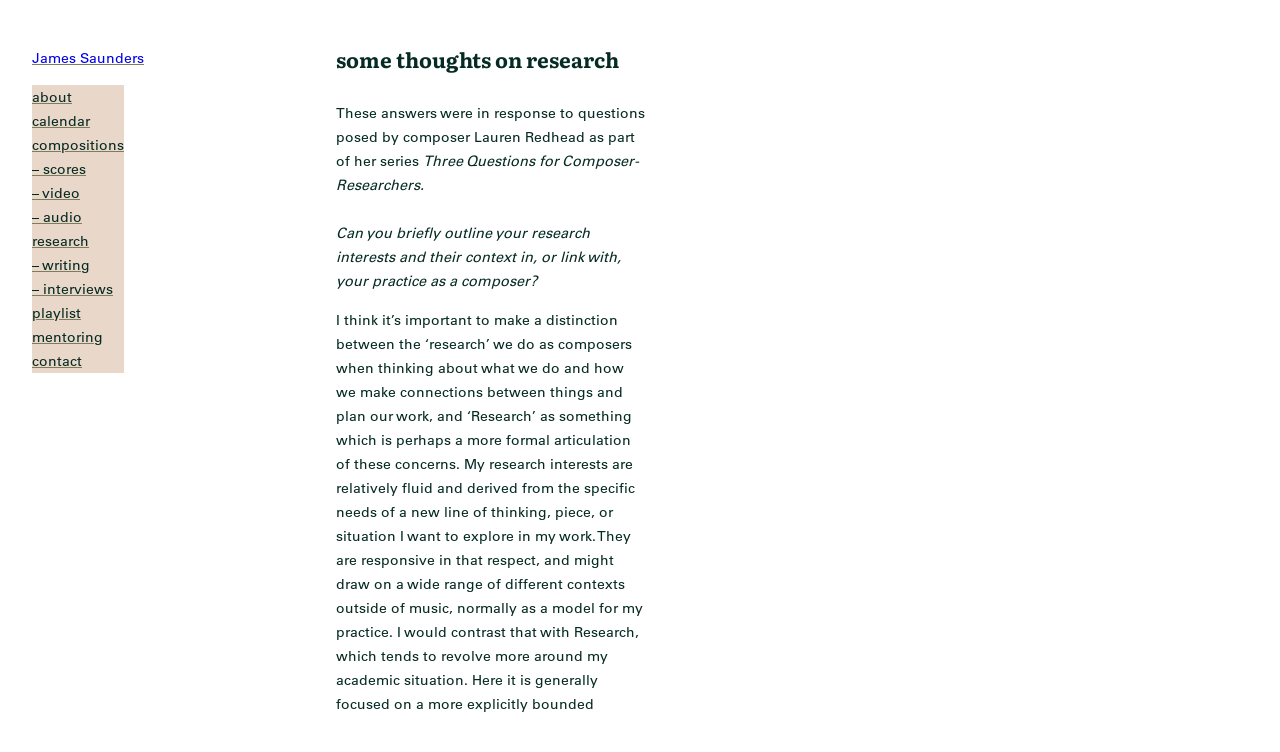

--- FILE ---
content_type: text/html; charset=UTF-8
request_url: https://www.james-saunders.com/2013/07/20/some-thoughts-on-research/
body_size: 15645
content:
<!DOCTYPE html>
<html lang="en">
<head>
	<meta charset="UTF-8" />
	<meta name="viewport" content="width=device-width, initial-scale=1" />
<meta name='robots' content='index, follow, max-image-preview:large, max-snippet:-1, max-video-preview:-1' />
	<style>img:is([sizes="auto" i], [sizes^="auto," i]) { contain-intrinsic-size: 3000px 1500px }</style>
	
	<!-- This site is optimized with the Yoast SEO plugin v26.7 - https://yoast.com/wordpress/plugins/seo/ -->
	<link rel="canonical" href="https://www.james-saunders.com/2013/07/20/some-thoughts-on-research/" />
	<meta property="og:locale" content="en_US" />
	<meta property="og:type" content="article" />
	<meta property="og:title" content="some thoughts on research - James Saunders" />
	<meta property="og:description" content="These answers were in response to questions posed by composer Lauren Redhead as part of her series Three Questions for Composer-Researchers. Can you briefly outline your research interests and their context in, or link with, your practice as a composer? I think it&#8217;s important to make a distinction between the &#8216;research&#8217; we do as composers [&hellip;]" />
	<meta property="og:url" content="https://www.james-saunders.com/2013/07/20/some-thoughts-on-research/" />
	<meta property="og:site_name" content="James Saunders" />
	<meta property="article:published_time" content="2013-07-20T23:24:43+00:00" />
	<meta name="author" content="James" />
	<meta name="twitter:card" content="summary_large_image" />
	<meta name="twitter:creator" content="@_jsaunders" />
	<meta name="twitter:site" content="@_jsaunders" />
	<meta name="twitter:label1" content="Written by" />
	<meta name="twitter:data1" content="James" />
	<meta name="twitter:label2" content="Est. reading time" />
	<meta name="twitter:data2" content="3 minutes" />
	<script type="application/ld+json" class="yoast-schema-graph">{"@context":"https://schema.org","@graph":[{"@type":"Article","@id":"https://www.james-saunders.com/2013/07/20/some-thoughts-on-research/#article","isPartOf":{"@id":"https://www.james-saunders.com/2013/07/20/some-thoughts-on-research/"},"author":{"name":"James","@id":"https://www.james-saunders.com/#/schema/person/ed26ccebfcc79ffa9179b26d14a74c15"},"headline":"some thoughts on research","datePublished":"2013-07-20T23:24:43+00:00","mainEntityOfPage":{"@id":"https://www.james-saunders.com/2013/07/20/some-thoughts-on-research/"},"wordCount":686,"commentCount":0,"articleSection":["writing"],"inLanguage":"en","potentialAction":[{"@type":"CommentAction","name":"Comment","target":["https://www.james-saunders.com/2013/07/20/some-thoughts-on-research/#respond"]}]},{"@type":"WebPage","@id":"https://www.james-saunders.com/2013/07/20/some-thoughts-on-research/","url":"https://www.james-saunders.com/2013/07/20/some-thoughts-on-research/","name":"some thoughts on research - James Saunders","isPartOf":{"@id":"https://www.james-saunders.com/#website"},"datePublished":"2013-07-20T23:24:43+00:00","author":{"@id":"https://www.james-saunders.com/#/schema/person/ed26ccebfcc79ffa9179b26d14a74c15"},"breadcrumb":{"@id":"https://www.james-saunders.com/2013/07/20/some-thoughts-on-research/#breadcrumb"},"inLanguage":"en","potentialAction":[{"@type":"ReadAction","target":["https://www.james-saunders.com/2013/07/20/some-thoughts-on-research/"]}]},{"@type":"BreadcrumbList","@id":"https://www.james-saunders.com/2013/07/20/some-thoughts-on-research/#breadcrumb","itemListElement":[{"@type":"ListItem","position":1,"name":"Home","item":"https://www.james-saunders.com/"},{"@type":"ListItem","position":2,"name":"some thoughts on research"}]},{"@type":"WebSite","@id":"https://www.james-saunders.com/#website","url":"https://www.james-saunders.com/","name":"James Saunders","description":"","potentialAction":[{"@type":"SearchAction","target":{"@type":"EntryPoint","urlTemplate":"https://www.james-saunders.com/?s={search_term_string}"},"query-input":{"@type":"PropertyValueSpecification","valueRequired":true,"valueName":"search_term_string"}}],"inLanguage":"en"},{"@type":"Person","@id":"https://www.james-saunders.com/#/schema/person/ed26ccebfcc79ffa9179b26d14a74c15","name":"James","image":{"@type":"ImageObject","inLanguage":"en","@id":"https://www.james-saunders.com/#/schema/person/image/","url":"https://secure.gravatar.com/avatar/94dcf86adfbc8b8cd63d0c1776c41f21?s=96&d=mm&r=g","contentUrl":"https://secure.gravatar.com/avatar/94dcf86adfbc8b8cd63d0c1776c41f21?s=96&d=mm&r=g","caption":"James"},"url":"https://www.james-saunders.com/author/james/"}]}</script>
	<!-- / Yoast SEO plugin. -->


<title>some thoughts on research - James Saunders</title>
<link rel='dns-prefetch' href='//secure.gravatar.com' />
<link rel='dns-prefetch' href='//stats.wp.com' />
<link rel='dns-prefetch' href='//v0.wordpress.com' />
<link rel="alternate" type="application/rss+xml" title="James Saunders &raquo; Feed" href="https://www.james-saunders.com/feed/" />
<link rel="alternate" type="application/rss+xml" title="James Saunders &raquo; Comments Feed" href="https://www.james-saunders.com/comments/feed/" />
<link rel="alternate" type="application/rss+xml" title="James Saunders &raquo; some thoughts on research Comments Feed" href="https://www.james-saunders.com/2013/07/20/some-thoughts-on-research/feed/" />
<script>
window._wpemojiSettings = {"baseUrl":"https:\/\/s.w.org\/images\/core\/emoji\/15.0.3\/72x72\/","ext":".png","svgUrl":"https:\/\/s.w.org\/images\/core\/emoji\/15.0.3\/svg\/","svgExt":".svg","source":{"concatemoji":"https:\/\/www.james-saunders.com\/wp-includes\/js\/wp-emoji-release.min.js?ver=6.7.4"}};
/*! This file is auto-generated */
!function(i,n){var o,s,e;function c(e){try{var t={supportTests:e,timestamp:(new Date).valueOf()};sessionStorage.setItem(o,JSON.stringify(t))}catch(e){}}function p(e,t,n){e.clearRect(0,0,e.canvas.width,e.canvas.height),e.fillText(t,0,0);var t=new Uint32Array(e.getImageData(0,0,e.canvas.width,e.canvas.height).data),r=(e.clearRect(0,0,e.canvas.width,e.canvas.height),e.fillText(n,0,0),new Uint32Array(e.getImageData(0,0,e.canvas.width,e.canvas.height).data));return t.every(function(e,t){return e===r[t]})}function u(e,t,n){switch(t){case"flag":return n(e,"\ud83c\udff3\ufe0f\u200d\u26a7\ufe0f","\ud83c\udff3\ufe0f\u200b\u26a7\ufe0f")?!1:!n(e,"\ud83c\uddfa\ud83c\uddf3","\ud83c\uddfa\u200b\ud83c\uddf3")&&!n(e,"\ud83c\udff4\udb40\udc67\udb40\udc62\udb40\udc65\udb40\udc6e\udb40\udc67\udb40\udc7f","\ud83c\udff4\u200b\udb40\udc67\u200b\udb40\udc62\u200b\udb40\udc65\u200b\udb40\udc6e\u200b\udb40\udc67\u200b\udb40\udc7f");case"emoji":return!n(e,"\ud83d\udc26\u200d\u2b1b","\ud83d\udc26\u200b\u2b1b")}return!1}function f(e,t,n){var r="undefined"!=typeof WorkerGlobalScope&&self instanceof WorkerGlobalScope?new OffscreenCanvas(300,150):i.createElement("canvas"),a=r.getContext("2d",{willReadFrequently:!0}),o=(a.textBaseline="top",a.font="600 32px Arial",{});return e.forEach(function(e){o[e]=t(a,e,n)}),o}function t(e){var t=i.createElement("script");t.src=e,t.defer=!0,i.head.appendChild(t)}"undefined"!=typeof Promise&&(o="wpEmojiSettingsSupports",s=["flag","emoji"],n.supports={everything:!0,everythingExceptFlag:!0},e=new Promise(function(e){i.addEventListener("DOMContentLoaded",e,{once:!0})}),new Promise(function(t){var n=function(){try{var e=JSON.parse(sessionStorage.getItem(o));if("object"==typeof e&&"number"==typeof e.timestamp&&(new Date).valueOf()<e.timestamp+604800&&"object"==typeof e.supportTests)return e.supportTests}catch(e){}return null}();if(!n){if("undefined"!=typeof Worker&&"undefined"!=typeof OffscreenCanvas&&"undefined"!=typeof URL&&URL.createObjectURL&&"undefined"!=typeof Blob)try{var e="postMessage("+f.toString()+"("+[JSON.stringify(s),u.toString(),p.toString()].join(",")+"));",r=new Blob([e],{type:"text/javascript"}),a=new Worker(URL.createObjectURL(r),{name:"wpTestEmojiSupports"});return void(a.onmessage=function(e){c(n=e.data),a.terminate(),t(n)})}catch(e){}c(n=f(s,u,p))}t(n)}).then(function(e){for(var t in e)n.supports[t]=e[t],n.supports.everything=n.supports.everything&&n.supports[t],"flag"!==t&&(n.supports.everythingExceptFlag=n.supports.everythingExceptFlag&&n.supports[t]);n.supports.everythingExceptFlag=n.supports.everythingExceptFlag&&!n.supports.flag,n.DOMReady=!1,n.readyCallback=function(){n.DOMReady=!0}}).then(function(){return e}).then(function(){var e;n.supports.everything||(n.readyCallback(),(e=n.source||{}).concatemoji?t(e.concatemoji):e.wpemoji&&e.twemoji&&(t(e.twemoji),t(e.wpemoji)))}))}((window,document),window._wpemojiSettings);
</script>
<style id='wp-block-site-title-inline-css'>
.wp-block-site-title{box-sizing:border-box}.wp-block-site-title :where(a){color:inherit;font-family:inherit;font-size:inherit;font-style:inherit;font-weight:inherit;letter-spacing:inherit;line-height:inherit;text-decoration:inherit}
</style>
<style id='wp-block-navigation-link-inline-css'>
.wp-block-navigation .wp-block-navigation-item__label{overflow-wrap:break-word}.wp-block-navigation .wp-block-navigation-item__description{display:none}.link-ui-tools{border-top:1px solid #f0f0f0;padding:8px}.link-ui-block-inserter{padding-top:8px}.link-ui-block-inserter__back{margin-left:8px;text-transform:uppercase}
</style>
<link rel='stylesheet' id='wp-block-navigation-css' href='https://www.james-saunders.com/wp-includes/blocks/navigation/style.min.css?ver=6.7.4' media='all' />
<style id='wp-block-group-inline-css'>
.wp-block-group{box-sizing:border-box}:where(.wp-block-group.wp-block-group-is-layout-constrained){position:relative}
</style>
<style id='wp-block-post-title-inline-css'>
.wp-block-post-title{box-sizing:border-box;word-break:break-word}.wp-block-post-title :where(a){display:inline-block;font-family:inherit;font-size:inherit;font-style:inherit;font-weight:inherit;letter-spacing:inherit;line-height:inherit;text-decoration:inherit}
</style>
<style id='wp-block-post-content-inline-css'>
.wp-block-post-content{display:flow-root}
</style>
<style id='wp-block-post-author-inline-css'>
.wp-block-post-author{box-sizing:border-box;display:flex;flex-wrap:wrap}.wp-block-post-author__byline{font-size:.5em;margin-bottom:0;margin-top:0;width:100%}.wp-block-post-author__avatar{margin-right:1em}.wp-block-post-author__bio{font-size:.7em;margin-bottom:.7em}.wp-block-post-author__content{flex-basis:0;flex-grow:1}.wp-block-post-author__name{margin:0}
</style>
<style id='wp-block-post-date-inline-css'>
.wp-block-post-date{box-sizing:border-box}
</style>
<style id='wp-block-post-terms-inline-css'>
.wp-block-post-terms{box-sizing:border-box}.wp-block-post-terms .wp-block-post-terms__separator{white-space:pre-wrap}
</style>
<style id='wp-block-post-featured-image-inline-css'>
.wp-block-post-featured-image{margin-left:0;margin-right:0}.wp-block-post-featured-image a{display:block;height:100%}.wp-block-post-featured-image :where(img){box-sizing:border-box;height:auto;max-width:100%;vertical-align:bottom;width:100%}.wp-block-post-featured-image.alignfull img,.wp-block-post-featured-image.alignwide img{width:100%}.wp-block-post-featured-image .wp-block-post-featured-image__overlay.has-background-dim{background-color:#000;inset:0;position:absolute}.wp-block-post-featured-image{position:relative}.wp-block-post-featured-image .wp-block-post-featured-image__overlay.has-background-gradient{background-color:initial}.wp-block-post-featured-image .wp-block-post-featured-image__overlay.has-background-dim-0{opacity:0}.wp-block-post-featured-image .wp-block-post-featured-image__overlay.has-background-dim-10{opacity:.1}.wp-block-post-featured-image .wp-block-post-featured-image__overlay.has-background-dim-20{opacity:.2}.wp-block-post-featured-image .wp-block-post-featured-image__overlay.has-background-dim-30{opacity:.3}.wp-block-post-featured-image .wp-block-post-featured-image__overlay.has-background-dim-40{opacity:.4}.wp-block-post-featured-image .wp-block-post-featured-image__overlay.has-background-dim-50{opacity:.5}.wp-block-post-featured-image .wp-block-post-featured-image__overlay.has-background-dim-60{opacity:.6}.wp-block-post-featured-image .wp-block-post-featured-image__overlay.has-background-dim-70{opacity:.7}.wp-block-post-featured-image .wp-block-post-featured-image__overlay.has-background-dim-80{opacity:.8}.wp-block-post-featured-image .wp-block-post-featured-image__overlay.has-background-dim-90{opacity:.9}.wp-block-post-featured-image .wp-block-post-featured-image__overlay.has-background-dim-100{opacity:1}.wp-block-post-featured-image:where(.alignleft,.alignright){width:100%}
</style>
<style id='wp-block-columns-inline-css'>
.wp-block-columns{align-items:normal!important;box-sizing:border-box;display:flex;flex-wrap:wrap!important}@media (min-width:782px){.wp-block-columns{flex-wrap:nowrap!important}}.wp-block-columns.are-vertically-aligned-top{align-items:flex-start}.wp-block-columns.are-vertically-aligned-center{align-items:center}.wp-block-columns.are-vertically-aligned-bottom{align-items:flex-end}@media (max-width:781px){.wp-block-columns:not(.is-not-stacked-on-mobile)>.wp-block-column{flex-basis:100%!important}}@media (min-width:782px){.wp-block-columns:not(.is-not-stacked-on-mobile)>.wp-block-column{flex-basis:0;flex-grow:1}.wp-block-columns:not(.is-not-stacked-on-mobile)>.wp-block-column[style*=flex-basis]{flex-grow:0}}.wp-block-columns.is-not-stacked-on-mobile{flex-wrap:nowrap!important}.wp-block-columns.is-not-stacked-on-mobile>.wp-block-column{flex-basis:0;flex-grow:1}.wp-block-columns.is-not-stacked-on-mobile>.wp-block-column[style*=flex-basis]{flex-grow:0}:where(.wp-block-columns){margin-bottom:1.75em}:where(.wp-block-columns.has-background){padding:1.25em 2.375em}.wp-block-column{flex-grow:1;min-width:0;overflow-wrap:break-word;word-break:break-word}.wp-block-column.is-vertically-aligned-top{align-self:flex-start}.wp-block-column.is-vertically-aligned-center{align-self:center}.wp-block-column.is-vertically-aligned-bottom{align-self:flex-end}.wp-block-column.is-vertically-aligned-stretch{align-self:stretch}.wp-block-column.is-vertically-aligned-bottom,.wp-block-column.is-vertically-aligned-center,.wp-block-column.is-vertically-aligned-top{width:100%}
</style>
<style id='wp-block-spacer-inline-css'>
.wp-block-spacer{clear:both}
</style>
<style id='wp-block-post-navigation-link-inline-css'>
.wp-block-post-navigation-link .wp-block-post-navigation-link__arrow-previous{display:inline-block;margin-right:1ch}.wp-block-post-navigation-link .wp-block-post-navigation-link__arrow-previous:not(.is-arrow-chevron){transform:scaleX(1)}.wp-block-post-navigation-link .wp-block-post-navigation-link__arrow-next{display:inline-block;margin-left:1ch}.wp-block-post-navigation-link .wp-block-post-navigation-link__arrow-next:not(.is-arrow-chevron){transform:scaleX(1)}.wp-block-post-navigation-link.has-text-align-left[style*="writing-mode: vertical-lr"],.wp-block-post-navigation-link.has-text-align-right[style*="writing-mode: vertical-rl"]{rotate:180deg}
</style>
<style id='wp-block-comment-template-inline-css'>
.wp-block-comment-template{box-sizing:border-box;list-style:none;margin-bottom:0;max-width:100%;padding:0}.wp-block-comment-template li{clear:both}.wp-block-comment-template ol{list-style:none;margin-bottom:0;max-width:100%;padding-left:2rem}.wp-block-comment-template.alignleft{float:left}.wp-block-comment-template.aligncenter{margin-left:auto;margin-right:auto;width:-moz-fit-content;width:fit-content}.wp-block-comment-template.alignright{float:right}
</style>
<style id='wp-block-comments-pagination-inline-css'>
.wp-block-comments-pagination>.wp-block-comments-pagination-next,.wp-block-comments-pagination>.wp-block-comments-pagination-numbers,.wp-block-comments-pagination>.wp-block-comments-pagination-previous{margin-bottom:.5em;margin-right:.5em}.wp-block-comments-pagination>.wp-block-comments-pagination-next:last-child,.wp-block-comments-pagination>.wp-block-comments-pagination-numbers:last-child,.wp-block-comments-pagination>.wp-block-comments-pagination-previous:last-child{margin-right:0}.wp-block-comments-pagination .wp-block-comments-pagination-previous-arrow{display:inline-block;margin-right:1ch}.wp-block-comments-pagination .wp-block-comments-pagination-previous-arrow:not(.is-arrow-chevron){transform:scaleX(1)}.wp-block-comments-pagination .wp-block-comments-pagination-next-arrow{display:inline-block;margin-left:1ch}.wp-block-comments-pagination .wp-block-comments-pagination-next-arrow:not(.is-arrow-chevron){transform:scaleX(1)}.wp-block-comments-pagination.aligncenter{justify-content:center}
</style>
<style id='wp-block-post-comments-form-inline-css'>
:where(.wp-block-post-comments-form) input:not([type=submit]),:where(.wp-block-post-comments-form) textarea{border:1px solid #949494;font-family:inherit;font-size:1em}:where(.wp-block-post-comments-form) input:where(:not([type=submit]):not([type=checkbox])),:where(.wp-block-post-comments-form) textarea{padding:calc(.667em + 2px)}.wp-block-post-comments-form{box-sizing:border-box}.wp-block-post-comments-form[style*=font-weight] :where(.comment-reply-title){font-weight:inherit}.wp-block-post-comments-form[style*=font-family] :where(.comment-reply-title){font-family:inherit}.wp-block-post-comments-form[class*=-font-size] :where(.comment-reply-title),.wp-block-post-comments-form[style*=font-size] :where(.comment-reply-title){font-size:inherit}.wp-block-post-comments-form[style*=line-height] :where(.comment-reply-title){line-height:inherit}.wp-block-post-comments-form[style*=font-style] :where(.comment-reply-title){font-style:inherit}.wp-block-post-comments-form[style*=letter-spacing] :where(.comment-reply-title){letter-spacing:inherit}.wp-block-post-comments-form :where(input[type=submit]){box-shadow:none;cursor:pointer;display:inline-block;overflow-wrap:break-word;text-align:center}.wp-block-post-comments-form .comment-form input:not([type=submit]):not([type=checkbox]):not([type=hidden]),.wp-block-post-comments-form .comment-form textarea{box-sizing:border-box;display:block;width:100%}.wp-block-post-comments-form .comment-form-author label,.wp-block-post-comments-form .comment-form-email label,.wp-block-post-comments-form .comment-form-url label{display:block;margin-bottom:.25em}.wp-block-post-comments-form .comment-form-cookies-consent{display:flex;gap:.25em}.wp-block-post-comments-form .comment-form-cookies-consent #wp-comment-cookies-consent{margin-top:.35em}.wp-block-post-comments-form .comment-reply-title{margin-bottom:0}.wp-block-post-comments-form .comment-reply-title :where(small){font-size:var(--wp--preset--font-size--medium,smaller);margin-left:.5em}
</style>
<style id='wp-block-buttons-inline-css'>
.wp-block-buttons.is-vertical{flex-direction:column}.wp-block-buttons.is-vertical>.wp-block-button:last-child{margin-bottom:0}.wp-block-buttons>.wp-block-button{display:inline-block;margin:0}.wp-block-buttons.is-content-justification-left{justify-content:flex-start}.wp-block-buttons.is-content-justification-left.is-vertical{align-items:flex-start}.wp-block-buttons.is-content-justification-center{justify-content:center}.wp-block-buttons.is-content-justification-center.is-vertical{align-items:center}.wp-block-buttons.is-content-justification-right{justify-content:flex-end}.wp-block-buttons.is-content-justification-right.is-vertical{align-items:flex-end}.wp-block-buttons.is-content-justification-space-between{justify-content:space-between}.wp-block-buttons.aligncenter{text-align:center}.wp-block-buttons:not(.is-content-justification-space-between,.is-content-justification-right,.is-content-justification-left,.is-content-justification-center) .wp-block-button.aligncenter{margin-left:auto;margin-right:auto;width:100%}.wp-block-buttons[style*=text-decoration] .wp-block-button,.wp-block-buttons[style*=text-decoration] .wp-block-button__link{text-decoration:inherit}.wp-block-buttons.has-custom-font-size .wp-block-button__link{font-size:inherit}.wp-block-button.aligncenter{text-align:center}
</style>
<style id='wp-block-button-inline-css'>
.wp-block-button__link{box-sizing:border-box;cursor:pointer;display:inline-block;text-align:center;word-break:break-word}.wp-block-button__link.aligncenter{text-align:center}.wp-block-button__link.alignright{text-align:right}:where(.wp-block-button__link){border-radius:9999px;box-shadow:none;padding:calc(.667em + 2px) calc(1.333em + 2px);text-decoration:none}.wp-block-button[style*=text-decoration] .wp-block-button__link{text-decoration:inherit}.wp-block-buttons>.wp-block-button.has-custom-width{max-width:none}.wp-block-buttons>.wp-block-button.has-custom-width .wp-block-button__link{width:100%}.wp-block-buttons>.wp-block-button.has-custom-font-size .wp-block-button__link{font-size:inherit}.wp-block-buttons>.wp-block-button.wp-block-button__width-25{width:calc(25% - var(--wp--style--block-gap, .5em)*.75)}.wp-block-buttons>.wp-block-button.wp-block-button__width-50{width:calc(50% - var(--wp--style--block-gap, .5em)*.5)}.wp-block-buttons>.wp-block-button.wp-block-button__width-75{width:calc(75% - var(--wp--style--block-gap, .5em)*.25)}.wp-block-buttons>.wp-block-button.wp-block-button__width-100{flex-basis:100%;width:100%}.wp-block-buttons.is-vertical>.wp-block-button.wp-block-button__width-25{width:25%}.wp-block-buttons.is-vertical>.wp-block-button.wp-block-button__width-50{width:50%}.wp-block-buttons.is-vertical>.wp-block-button.wp-block-button__width-75{width:75%}.wp-block-button.is-style-squared,.wp-block-button__link.wp-block-button.is-style-squared{border-radius:0}.wp-block-button.no-border-radius,.wp-block-button__link.no-border-radius{border-radius:0!important}:root :where(.wp-block-button .wp-block-button__link.is-style-outline),:root :where(.wp-block-button.is-style-outline>.wp-block-button__link){border:2px solid;padding:.667em 1.333em}:root :where(.wp-block-button .wp-block-button__link.is-style-outline:not(.has-text-color)),:root :where(.wp-block-button.is-style-outline>.wp-block-button__link:not(.has-text-color)){color:currentColor}:root :where(.wp-block-button .wp-block-button__link.is-style-outline:not(.has-background)),:root :where(.wp-block-button.is-style-outline>.wp-block-button__link:not(.has-background)){background-color:initial;background-image:none}
</style>
<style id='wp-block-comments-inline-css'>
.wp-block-post-comments{box-sizing:border-box}.wp-block-post-comments .alignleft{float:left}.wp-block-post-comments .alignright{float:right}.wp-block-post-comments .navigation:after{clear:both;content:"";display:table}.wp-block-post-comments .commentlist{clear:both;list-style:none;margin:0;padding:0}.wp-block-post-comments .commentlist .comment{min-height:2.25em;padding-left:3.25em}.wp-block-post-comments .commentlist .comment p{font-size:1em;line-height:1.8;margin:1em 0}.wp-block-post-comments .commentlist .children{list-style:none;margin:0;padding:0}.wp-block-post-comments .comment-author{line-height:1.5}.wp-block-post-comments .comment-author .avatar{border-radius:1.5em;display:block;float:left;height:2.5em;margin-right:.75em;margin-top:.5em;width:2.5em}.wp-block-post-comments .comment-author cite{font-style:normal}.wp-block-post-comments .comment-meta{font-size:.875em;line-height:1.5}.wp-block-post-comments .comment-meta b{font-weight:400}.wp-block-post-comments .comment-meta .comment-awaiting-moderation{display:block;margin-bottom:1em;margin-top:1em}.wp-block-post-comments .comment-body .commentmetadata{font-size:.875em}.wp-block-post-comments .comment-form-author label,.wp-block-post-comments .comment-form-comment label,.wp-block-post-comments .comment-form-email label,.wp-block-post-comments .comment-form-url label{display:block;margin-bottom:.25em}.wp-block-post-comments .comment-form input:not([type=submit]):not([type=checkbox]),.wp-block-post-comments .comment-form textarea{box-sizing:border-box;display:block;width:100%}.wp-block-post-comments .comment-form-cookies-consent{display:flex;gap:.25em}.wp-block-post-comments .comment-form-cookies-consent #wp-comment-cookies-consent{margin-top:.35em}.wp-block-post-comments .comment-reply-title{margin-bottom:0}.wp-block-post-comments .comment-reply-title :where(small){font-size:var(--wp--preset--font-size--medium,smaller);margin-left:.5em}.wp-block-post-comments .reply{font-size:.875em;margin-bottom:1.4em}.wp-block-post-comments input:not([type=submit]),.wp-block-post-comments textarea{border:1px solid #949494;font-family:inherit;font-size:1em}.wp-block-post-comments input:not([type=submit]):not([type=checkbox]),.wp-block-post-comments textarea{padding:calc(.667em + 2px)}:where(.wp-block-post-comments input[type=submit]){border:none}
</style>
<style id='wp-block-paragraph-inline-css'>
.is-small-text{font-size:.875em}.is-regular-text{font-size:1em}.is-large-text{font-size:2.25em}.is-larger-text{font-size:3em}.has-drop-cap:not(:focus):first-letter{float:left;font-size:8.4em;font-style:normal;font-weight:100;line-height:.68;margin:.05em .1em 0 0;text-transform:uppercase}body.rtl .has-drop-cap:not(:focus):first-letter{float:none;margin-left:.1em}p.has-drop-cap.has-background{overflow:hidden}:root :where(p.has-background){padding:1.25em 2.375em}:where(p.has-text-color:not(.has-link-color)) a{color:inherit}p.has-text-align-left[style*="writing-mode:vertical-lr"],p.has-text-align-right[style*="writing-mode:vertical-rl"]{rotate:180deg}
</style>
<style id='wp-emoji-styles-inline-css'>

	img.wp-smiley, img.emoji {
		display: inline !important;
		border: none !important;
		box-shadow: none !important;
		height: 1em !important;
		width: 1em !important;
		margin: 0 0.07em !important;
		vertical-align: -0.1em !important;
		background: none !important;
		padding: 0 !important;
	}
</style>
<style id='wp-block-library-inline-css'>
:root{--wp-admin-theme-color:#007cba;--wp-admin-theme-color--rgb:0,124,186;--wp-admin-theme-color-darker-10:#006ba1;--wp-admin-theme-color-darker-10--rgb:0,107,161;--wp-admin-theme-color-darker-20:#005a87;--wp-admin-theme-color-darker-20--rgb:0,90,135;--wp-admin-border-width-focus:2px;--wp-block-synced-color:#7a00df;--wp-block-synced-color--rgb:122,0,223;--wp-bound-block-color:var(--wp-block-synced-color)}@media (min-resolution:192dpi){:root{--wp-admin-border-width-focus:1.5px}}.wp-element-button{cursor:pointer}:root{--wp--preset--font-size--normal:16px;--wp--preset--font-size--huge:42px}:root .has-very-light-gray-background-color{background-color:#eee}:root .has-very-dark-gray-background-color{background-color:#313131}:root .has-very-light-gray-color{color:#eee}:root .has-very-dark-gray-color{color:#313131}:root .has-vivid-green-cyan-to-vivid-cyan-blue-gradient-background{background:linear-gradient(135deg,#00d084,#0693e3)}:root .has-purple-crush-gradient-background{background:linear-gradient(135deg,#34e2e4,#4721fb 50%,#ab1dfe)}:root .has-hazy-dawn-gradient-background{background:linear-gradient(135deg,#faaca8,#dad0ec)}:root .has-subdued-olive-gradient-background{background:linear-gradient(135deg,#fafae1,#67a671)}:root .has-atomic-cream-gradient-background{background:linear-gradient(135deg,#fdd79a,#004a59)}:root .has-nightshade-gradient-background{background:linear-gradient(135deg,#330968,#31cdcf)}:root .has-midnight-gradient-background{background:linear-gradient(135deg,#020381,#2874fc)}.has-regular-font-size{font-size:1em}.has-larger-font-size{font-size:2.625em}.has-normal-font-size{font-size:var(--wp--preset--font-size--normal)}.has-huge-font-size{font-size:var(--wp--preset--font-size--huge)}.has-text-align-center{text-align:center}.has-text-align-left{text-align:left}.has-text-align-right{text-align:right}#end-resizable-editor-section{display:none}.aligncenter{clear:both}.items-justified-left{justify-content:flex-start}.items-justified-center{justify-content:center}.items-justified-right{justify-content:flex-end}.items-justified-space-between{justify-content:space-between}.screen-reader-text{border:0;clip:rect(1px,1px,1px,1px);clip-path:inset(50%);height:1px;margin:-1px;overflow:hidden;padding:0;position:absolute;width:1px;word-wrap:normal!important}.screen-reader-text:focus{background-color:#ddd;clip:auto!important;clip-path:none;color:#444;display:block;font-size:1em;height:auto;left:5px;line-height:normal;padding:15px 23px 14px;text-decoration:none;top:5px;width:auto;z-index:100000}html :where(.has-border-color){border-style:solid}html :where([style*=border-top-color]){border-top-style:solid}html :where([style*=border-right-color]){border-right-style:solid}html :where([style*=border-bottom-color]){border-bottom-style:solid}html :where([style*=border-left-color]){border-left-style:solid}html :where([style*=border-width]){border-style:solid}html :where([style*=border-top-width]){border-top-style:solid}html :where([style*=border-right-width]){border-right-style:solid}html :where([style*=border-bottom-width]){border-bottom-style:solid}html :where([style*=border-left-width]){border-left-style:solid}html :where(img[class*=wp-image-]){height:auto;max-width:100%}:where(figure){margin:0 0 1em}html :where(.is-position-sticky){--wp-admin--admin-bar--position-offset:var(--wp-admin--admin-bar--height,0px)}@media screen and (max-width:600px){html :where(.is-position-sticky){--wp-admin--admin-bar--position-offset:0px}}
</style>
<style id='global-styles-inline-css'>
:root{--wp--preset--aspect-ratio--square: 1;--wp--preset--aspect-ratio--4-3: 4/3;--wp--preset--aspect-ratio--3-4: 3/4;--wp--preset--aspect-ratio--3-2: 3/2;--wp--preset--aspect-ratio--2-3: 2/3;--wp--preset--aspect-ratio--16-9: 16/9;--wp--preset--aspect-ratio--9-16: 9/16;--wp--preset--color--black: #000000;--wp--preset--color--cyan-bluish-gray: #abb8c3;--wp--preset--color--white: #ffffff;--wp--preset--color--pale-pink: #f78da7;--wp--preset--color--vivid-red: #cf2e2e;--wp--preset--color--luminous-vivid-orange: #ff6900;--wp--preset--color--luminous-vivid-amber: #fcb900;--wp--preset--color--light-green-cyan: #7bdcb5;--wp--preset--color--vivid-green-cyan: #00d084;--wp--preset--color--pale-cyan-blue: #8ed1fc;--wp--preset--color--vivid-cyan-blue: #0693e3;--wp--preset--color--vivid-purple: #9b51e0;--wp--preset--color--primary: #062b23;--wp--preset--color--secondary: #2b453c;--wp--preset--color--foreground: #062b23;--wp--preset--color--background: #e9d7c9;--wp--preset--color--tertiary: #7a7e5f;--wp--preset--gradient--vivid-cyan-blue-to-vivid-purple: linear-gradient(135deg,rgba(6,147,227,1) 0%,rgb(155,81,224) 100%);--wp--preset--gradient--light-green-cyan-to-vivid-green-cyan: linear-gradient(135deg,rgb(122,220,180) 0%,rgb(0,208,130) 100%);--wp--preset--gradient--luminous-vivid-amber-to-luminous-vivid-orange: linear-gradient(135deg,rgba(252,185,0,1) 0%,rgba(255,105,0,1) 100%);--wp--preset--gradient--luminous-vivid-orange-to-vivid-red: linear-gradient(135deg,rgba(255,105,0,1) 0%,rgb(207,46,46) 100%);--wp--preset--gradient--very-light-gray-to-cyan-bluish-gray: linear-gradient(135deg,rgb(238,238,238) 0%,rgb(169,184,195) 100%);--wp--preset--gradient--cool-to-warm-spectrum: linear-gradient(135deg,rgb(74,234,220) 0%,rgb(151,120,209) 20%,rgb(207,42,186) 40%,rgb(238,44,130) 60%,rgb(251,105,98) 80%,rgb(254,248,76) 100%);--wp--preset--gradient--blush-light-purple: linear-gradient(135deg,rgb(255,206,236) 0%,rgb(152,150,240) 100%);--wp--preset--gradient--blush-bordeaux: linear-gradient(135deg,rgb(254,205,165) 0%,rgb(254,45,45) 50%,rgb(107,0,62) 100%);--wp--preset--gradient--luminous-dusk: linear-gradient(135deg,rgb(255,203,112) 0%,rgb(199,81,192) 50%,rgb(65,88,208) 100%);--wp--preset--gradient--pale-ocean: linear-gradient(135deg,rgb(255,245,203) 0%,rgb(182,227,212) 50%,rgb(51,167,181) 100%);--wp--preset--gradient--electric-grass: linear-gradient(135deg,rgb(202,248,128) 0%,rgb(113,206,126) 100%);--wp--preset--gradient--midnight: linear-gradient(135deg,rgb(2,3,129) 0%,rgb(40,116,252) 100%);--wp--preset--font-size--small: 0.75rem;--wp--preset--font-size--medium: 0.9rem;--wp--preset--font-size--large: 1.296rem;--wp--preset--font-size--x-large: 1.866rem;--wp--preset--font-size--x-small: 0.625rem;--wp--preset--font-family--literata: Literata;--wp--preset--font-family--univers: Univers;--wp--preset--font-family--alte-din-1451-mittelschrift: "Alte DIN 1451 Mittelschrift";--wp--preset--spacing--20: 0.44rem;--wp--preset--spacing--30: 0.75rem;--wp--preset--spacing--40: 1rem;--wp--preset--spacing--50: 1.5rem;--wp--preset--spacing--60: 2rem;--wp--preset--spacing--70: 3rem;--wp--preset--spacing--80: 4rem;--wp--preset--shadow--natural: 6px 6px 9px rgba(0, 0, 0, 0.2);--wp--preset--shadow--deep: 12px 12px 50px rgba(0, 0, 0, 0.4);--wp--preset--shadow--sharp: 6px 6px 0px rgba(0, 0, 0, 0.2);--wp--preset--shadow--outlined: 6px 6px 0px -3px rgba(255, 255, 255, 1), 6px 6px rgba(0, 0, 0, 1);--wp--preset--shadow--crisp: 6px 6px 0px rgba(0, 0, 0, 1);}.wp-block-site-title{--wp--preset--font-family--literata: Literata;--wp--preset--font-family--univers: Univers;--wp--preset--font-family--alte-din-1451-mittelschrift: "Alte DIN 1451 Mittelschrift";}:root { --wp--style--global--content-size: 800px;--wp--style--global--wide-size: 1624px; }:where(body) { margin: 0; }.wp-site-blocks > .alignleft { float: left; margin-right: 2em; }.wp-site-blocks > .alignright { float: right; margin-left: 2em; }.wp-site-blocks > .aligncenter { justify-content: center; margin-left: auto; margin-right: auto; }:where(.wp-site-blocks) > * { margin-block-start: var(--wp--preset--spacing--50); margin-block-end: 0; }:where(.wp-site-blocks) > :first-child { margin-block-start: 0; }:where(.wp-site-blocks) > :last-child { margin-block-end: 0; }:root { --wp--style--block-gap: var(--wp--preset--spacing--50); }:root :where(.is-layout-flow) > :first-child{margin-block-start: 0;}:root :where(.is-layout-flow) > :last-child{margin-block-end: 0;}:root :where(.is-layout-flow) > *{margin-block-start: var(--wp--preset--spacing--50);margin-block-end: 0;}:root :where(.is-layout-constrained) > :first-child{margin-block-start: 0;}:root :where(.is-layout-constrained) > :last-child{margin-block-end: 0;}:root :where(.is-layout-constrained) > *{margin-block-start: var(--wp--preset--spacing--50);margin-block-end: 0;}:root :where(.is-layout-flex){gap: var(--wp--preset--spacing--50);}:root :where(.is-layout-grid){gap: var(--wp--preset--spacing--50);}.is-layout-flow > .alignleft{float: left;margin-inline-start: 0;margin-inline-end: 2em;}.is-layout-flow > .alignright{float: right;margin-inline-start: 2em;margin-inline-end: 0;}.is-layout-flow > .aligncenter{margin-left: auto !important;margin-right: auto !important;}.is-layout-constrained > .alignleft{float: left;margin-inline-start: 0;margin-inline-end: 2em;}.is-layout-constrained > .alignright{float: right;margin-inline-start: 2em;margin-inline-end: 0;}.is-layout-constrained > .aligncenter{margin-left: auto !important;margin-right: auto !important;}.is-layout-constrained > :where(:not(.alignleft):not(.alignright):not(.alignfull)){max-width: var(--wp--style--global--content-size);margin-left: auto !important;margin-right: auto !important;}.is-layout-constrained > .alignwide{max-width: var(--wp--style--global--wide-size);}body .is-layout-flex{display: flex;}.is-layout-flex{flex-wrap: wrap;align-items: center;}.is-layout-flex > :is(*, div){margin: 0;}body .is-layout-grid{display: grid;}.is-layout-grid > :is(*, div){margin: 0;}body{background-color: var(--wp--preset--color--white);color: var(--wp--preset--color--foreground);font-family: var(--wp--preset--font-family--univers);font-size: var(--wp--preset--font-size--medium);line-height: 1.666666667;padding-top: 0px;padding-right: var(--wp--preset--spacing--50);padding-bottom: 0px;padding-left: var(--wp--preset--spacing--50);}a:where(:not(.wp-element-button)){color: var(--wp--preset--color--primary);text-decoration: underline;}:root :where(a:where(:not(.wp-element-button)):hover){text-decoration: none;}h1, h2, h3, h4, h5, h6{font-family: var(--wp--preset--font-family--literata);font-weight: 700;}h1{font-size: var(--wp--preset--font-size--large);line-height: 1.350308642;}h2{font-size: var(--wp--preset--font-size--medium);line-height: 1.388888889;}h3{font-size: var(--wp--preset--font-size--small);line-height: calc(1em + 0.5rem);}h4{font-size: var(--wp--preset--font-size--x-small);line-height: 1.2;}h5{font-size: var(--wp--preset--font-size--x-small);line-height: 1.2;text-transform: uppercase;}h6{font-size: var(--wp--preset--font-size--x-small);font-weight: 400;line-height: 1.2;}:root :where(.wp-element-button, .wp-block-button__link){background-color: var(--wp--preset--color--primary);border-radius: 9999px;border-width: 0;color: var(--wp--preset--color--background);font-family: inherit;font-size: inherit;line-height: inherit;padding-top: 0.375rem;padding-right: 1.5rem;padding-bottom: 0.375rem;padding-left: 1.5rem;text-decoration: none;}:root :where(.wp-element-button:hover, .wp-block-button__link:hover){background-color: var(--wp--preset--color--secondary);color: var(--wp--preset--color--background);}:root :where(.wp-element-button:focus, .wp-block-button__link:focus){background-color: var(--wp--preset--color--secondary);color: var(--wp--preset--color--background);}:root :where(.wp-element-button:active, .wp-block-button__link:active){background-color: var(--wp--preset--color--primary);color: var(--wp--preset--color--background);}.has-black-color{color: var(--wp--preset--color--black) !important;}.has-cyan-bluish-gray-color{color: var(--wp--preset--color--cyan-bluish-gray) !important;}.has-white-color{color: var(--wp--preset--color--white) !important;}.has-pale-pink-color{color: var(--wp--preset--color--pale-pink) !important;}.has-vivid-red-color{color: var(--wp--preset--color--vivid-red) !important;}.has-luminous-vivid-orange-color{color: var(--wp--preset--color--luminous-vivid-orange) !important;}.has-luminous-vivid-amber-color{color: var(--wp--preset--color--luminous-vivid-amber) !important;}.has-light-green-cyan-color{color: var(--wp--preset--color--light-green-cyan) !important;}.has-vivid-green-cyan-color{color: var(--wp--preset--color--vivid-green-cyan) !important;}.has-pale-cyan-blue-color{color: var(--wp--preset--color--pale-cyan-blue) !important;}.has-vivid-cyan-blue-color{color: var(--wp--preset--color--vivid-cyan-blue) !important;}.has-vivid-purple-color{color: var(--wp--preset--color--vivid-purple) !important;}.has-primary-color{color: var(--wp--preset--color--primary) !important;}.has-secondary-color{color: var(--wp--preset--color--secondary) !important;}.has-foreground-color{color: var(--wp--preset--color--foreground) !important;}.has-background-color{color: var(--wp--preset--color--background) !important;}.has-tertiary-color{color: var(--wp--preset--color--tertiary) !important;}.has-black-background-color{background-color: var(--wp--preset--color--black) !important;}.has-cyan-bluish-gray-background-color{background-color: var(--wp--preset--color--cyan-bluish-gray) !important;}.has-white-background-color{background-color: var(--wp--preset--color--white) !important;}.has-pale-pink-background-color{background-color: var(--wp--preset--color--pale-pink) !important;}.has-vivid-red-background-color{background-color: var(--wp--preset--color--vivid-red) !important;}.has-luminous-vivid-orange-background-color{background-color: var(--wp--preset--color--luminous-vivid-orange) !important;}.has-luminous-vivid-amber-background-color{background-color: var(--wp--preset--color--luminous-vivid-amber) !important;}.has-light-green-cyan-background-color{background-color: var(--wp--preset--color--light-green-cyan) !important;}.has-vivid-green-cyan-background-color{background-color: var(--wp--preset--color--vivid-green-cyan) !important;}.has-pale-cyan-blue-background-color{background-color: var(--wp--preset--color--pale-cyan-blue) !important;}.has-vivid-cyan-blue-background-color{background-color: var(--wp--preset--color--vivid-cyan-blue) !important;}.has-vivid-purple-background-color{background-color: var(--wp--preset--color--vivid-purple) !important;}.has-primary-background-color{background-color: var(--wp--preset--color--primary) !important;}.has-secondary-background-color{background-color: var(--wp--preset--color--secondary) !important;}.has-foreground-background-color{background-color: var(--wp--preset--color--foreground) !important;}.has-background-background-color{background-color: var(--wp--preset--color--background) !important;}.has-tertiary-background-color{background-color: var(--wp--preset--color--tertiary) !important;}.has-black-border-color{border-color: var(--wp--preset--color--black) !important;}.has-cyan-bluish-gray-border-color{border-color: var(--wp--preset--color--cyan-bluish-gray) !important;}.has-white-border-color{border-color: var(--wp--preset--color--white) !important;}.has-pale-pink-border-color{border-color: var(--wp--preset--color--pale-pink) !important;}.has-vivid-red-border-color{border-color: var(--wp--preset--color--vivid-red) !important;}.has-luminous-vivid-orange-border-color{border-color: var(--wp--preset--color--luminous-vivid-orange) !important;}.has-luminous-vivid-amber-border-color{border-color: var(--wp--preset--color--luminous-vivid-amber) !important;}.has-light-green-cyan-border-color{border-color: var(--wp--preset--color--light-green-cyan) !important;}.has-vivid-green-cyan-border-color{border-color: var(--wp--preset--color--vivid-green-cyan) !important;}.has-pale-cyan-blue-border-color{border-color: var(--wp--preset--color--pale-cyan-blue) !important;}.has-vivid-cyan-blue-border-color{border-color: var(--wp--preset--color--vivid-cyan-blue) !important;}.has-vivid-purple-border-color{border-color: var(--wp--preset--color--vivid-purple) !important;}.has-primary-border-color{border-color: var(--wp--preset--color--primary) !important;}.has-secondary-border-color{border-color: var(--wp--preset--color--secondary) !important;}.has-foreground-border-color{border-color: var(--wp--preset--color--foreground) !important;}.has-background-border-color{border-color: var(--wp--preset--color--background) !important;}.has-tertiary-border-color{border-color: var(--wp--preset--color--tertiary) !important;}.has-vivid-cyan-blue-to-vivid-purple-gradient-background{background: var(--wp--preset--gradient--vivid-cyan-blue-to-vivid-purple) !important;}.has-light-green-cyan-to-vivid-green-cyan-gradient-background{background: var(--wp--preset--gradient--light-green-cyan-to-vivid-green-cyan) !important;}.has-luminous-vivid-amber-to-luminous-vivid-orange-gradient-background{background: var(--wp--preset--gradient--luminous-vivid-amber-to-luminous-vivid-orange) !important;}.has-luminous-vivid-orange-to-vivid-red-gradient-background{background: var(--wp--preset--gradient--luminous-vivid-orange-to-vivid-red) !important;}.has-very-light-gray-to-cyan-bluish-gray-gradient-background{background: var(--wp--preset--gradient--very-light-gray-to-cyan-bluish-gray) !important;}.has-cool-to-warm-spectrum-gradient-background{background: var(--wp--preset--gradient--cool-to-warm-spectrum) !important;}.has-blush-light-purple-gradient-background{background: var(--wp--preset--gradient--blush-light-purple) !important;}.has-blush-bordeaux-gradient-background{background: var(--wp--preset--gradient--blush-bordeaux) !important;}.has-luminous-dusk-gradient-background{background: var(--wp--preset--gradient--luminous-dusk) !important;}.has-pale-ocean-gradient-background{background: var(--wp--preset--gradient--pale-ocean) !important;}.has-electric-grass-gradient-background{background: var(--wp--preset--gradient--electric-grass) !important;}.has-midnight-gradient-background{background: var(--wp--preset--gradient--midnight) !important;}.has-small-font-size{font-size: var(--wp--preset--font-size--small) !important;}.has-medium-font-size{font-size: var(--wp--preset--font-size--medium) !important;}.has-large-font-size{font-size: var(--wp--preset--font-size--large) !important;}.has-x-large-font-size{font-size: var(--wp--preset--font-size--x-large) !important;}.has-x-small-font-size{font-size: var(--wp--preset--font-size--x-small) !important;}.has-literata-font-family{font-family: var(--wp--preset--font-family--literata) !important;}.has-univers-font-family{font-family: var(--wp--preset--font-family--univers) !important;}.has-alte-din-1451-mittelschrift-font-family{font-family: var(--wp--preset--font-family--alte-din-1451-mittelschrift) !important;}.wp-block-site-title.has-literata-font-family{font-family: var(--wp--preset--font-family--literata) !important;}.wp-block-site-title.has-univers-font-family{font-family: var(--wp--preset--font-family--univers) !important;}.wp-block-site-title.has-alte-din-1451-mittelschrift-font-family{font-family: var(--wp--preset--font-family--alte-din-1451-mittelschrift) !important;}
:root :where(.wp-block-comments-pagination){font-size: var(--wp--preset--font-size--x-small);}
:root :where(.wp-block-comments-title){font-size: var(--wp--preset--font-size--medium);line-height: 1.388888889;margin-top: 0;margin-bottom: var(--wp--preset--spacing--50);}
:root :where(.wp-block-navigation.wp-block-navigation:not(.has-background) .wp-block-navigation__submenu-container ){border-color: var(--wp--preset--color--contrast);border-width:0.5px}
:root :where(.wp-block-navigation a:where(:not(.wp-element-button))){text-decoration: none;}
:root :where(.wp-block-navigation a:where(:not(.wp-element-button)):hover){text-decoration: underline;}
:root :where(p){color: var(--wp--preset--color--black);font-family: var(--wp--preset--font-family--univers);line-height: calc(1em + 0.5rem);}
:root :where(p a:where(:not(.wp-element-button))){color: var(--wp--preset--color--black);}
:root :where(p a:where(:not(.wp-element-button)):hover){color: #ff9300;}
:root :where(.wp-block-post-author.wp-block-post-author .wp-block-post-author__byline){font-size:inherit;}:root :where(.wp-block-post-author.wp-block-post-author .wp-block-post-author__name a){text-decoration:none;}:root :where(.wp-block-post-author.wp-block-post-author .wp-block-post-author__bio){font-size:inherit;margin:0;}:root :where(.wp-block-post-author .wp-block-post-author__avatar img){margin-top:4px;vertical-align:middle;}
:root :where(.wp-block-post-comments-form.wp-block-post-comments-form .comment-form input:not([type=submit]):not([type=checkbox])){line-height: inherit;}:root :where(.wp-block-post-comments-form.wp-block-post-comments-form .comment-form textarea){line-height: inherit;}:root :where(.wp-block-post-comments-form.wp-block-post-comments-form .form-submit ){margin-bottom: 0;}:root :where(.wp-block-post-comments-form.wp-block-post-comments-form .comment-form > *:not(.comment-form-cookies-consent,.comment-subscription-form)){margin-top:var(--wp--preset--spacing--50);margin-bottom:0;}:root :where(.wp-block-post-comments-form .comment-reply-title){font-size:var(--wp--preset--font-size--medium);line-height:1.388888889;}
:root :where(.wp-block-post-title){color: #ff9300;font-family: var(--wp--preset--font-family--alte-din-1451-mittelschrift);font-size: var(--wp--preset--font-size--x-large);line-height: 1.388888889;padding-top: var(--wp--preset--spacing--50);padding-bottom: var(--wp--preset--spacing--50);}
:root :where(.wp-block-post-title a:where(:not(.wp-element-button))){color: #ff9300;text-decoration: none;}
:root :where(.wp-block-post-title a:where(:not(.wp-element-button)):hover){text-decoration: underline;}
:root :where(.wp-block-site-title){color: #2e7588;font-family: var(--wp--preset--font-family--alte-din-1451-mittelschrift);font-size: var(--wp--preset--font-size--x-large);font-style: normal;font-weight: 700;line-height: 1.388888889;}
:root :where(.wp-block-site-title a:where(:not(.wp-element-button))){color: #2e7588;text-decoration: none;}
:root :where(.wp-block-site-title a:where(:not(.wp-element-button)):hover){text-decoration: underline;}
:root :where(.wp-block-post-content){color: #2e7588;}
:root :where(.wp-block-post-content a:where(:not(.wp-element-button))){color: #2e7588;}
</style>
<style id='core-block-supports-inline-css'>
.wp-container-core-navigation-is-layout-1{gap:0;flex-direction:column;align-items:flex-start;}.wp-container-core-group-is-layout-1{flex-direction:column;align-items:flex-start;}.wp-container-2{top:calc(0px + var(--wp-admin--admin-bar--position-offset, 0px));position:sticky;z-index:10;}.wp-container-core-group-is-layout-4{gap:var(--wp--preset--spacing--30);}.wp-container-core-columns-is-layout-1{flex-wrap:nowrap;}.wp-container-core-group-is-layout-5{flex-wrap:nowrap;justify-content:space-between;}.wp-container-core-columns-is-layout-2{flex-wrap:nowrap;}.wp-container-core-columns-is-layout-3{flex-wrap:nowrap;}.wp-container-core-columns-is-layout-4{flex-wrap:nowrap;}.wp-container-core-group-is-layout-8{flex-wrap:nowrap;justify-content:space-between;align-items:flex-start;}
</style>
<style id='wp-block-template-skip-link-inline-css'>

		.skip-link.screen-reader-text {
			border: 0;
			clip: rect(1px,1px,1px,1px);
			clip-path: inset(50%);
			height: 1px;
			margin: -1px;
			overflow: hidden;
			padding: 0;
			position: absolute !important;
			width: 1px;
			word-wrap: normal !important;
		}

		.skip-link.screen-reader-text:focus {
			background-color: #eee;
			clip: auto !important;
			clip-path: none;
			color: #444;
			display: block;
			font-size: 1em;
			height: auto;
			left: 5px;
			line-height: normal;
			padding: 15px 23px 14px;
			text-decoration: none;
			top: 5px;
			width: auto;
			z-index: 100000;
		}
</style>
<link rel='stylesheet' id='pomme-style-css' href='https://www.james-saunders.com/wp-content/themes/pomme-wpcom/style.css?ver=1.0.1' media='all' />
<link rel="https://api.w.org/" href="https://www.james-saunders.com/wp-json/" /><link rel="alternate" title="JSON" type="application/json" href="https://www.james-saunders.com/wp-json/wp/v2/posts/2848" /><link rel="EditURI" type="application/rsd+xml" title="RSD" href="https://www.james-saunders.com/xmlrpc.php?rsd" />
<meta name="generator" content="WordPress 6.7.4" />
<link rel='shortlink' href='https://wp.me/p1EmdV-JW' />
<link rel="alternate" title="oEmbed (JSON)" type="application/json+oembed" href="https://www.james-saunders.com/wp-json/oembed/1.0/embed?url=https%3A%2F%2Fwww.james-saunders.com%2F2013%2F07%2F20%2Fsome-thoughts-on-research%2F" />
<link rel="alternate" title="oEmbed (XML)" type="text/xml+oembed" href="https://www.james-saunders.com/wp-json/oembed/1.0/embed?url=https%3A%2F%2Fwww.james-saunders.com%2F2013%2F07%2F20%2Fsome-thoughts-on-research%2F&#038;format=xml" />
	<style>img#wpstats{display:none}</style>
		<script type="importmap" id="wp-importmap">
{"imports":{"@wordpress\/interactivity":"https:\/\/www.james-saunders.com\/wp-includes\/js\/dist\/script-modules\/interactivity\/index.min.js?ver=907ea3b2f317a78b7b9b"}}
</script>
<script type="module" src="https://www.james-saunders.com/wp-includes/js/dist/script-modules/block-library/navigation/view.min.js?ver=8ff192874fc8910a284c" id="@wordpress/block-library/navigation/view-js-module"></script>
<link rel="modulepreload" href="https://www.james-saunders.com/wp-includes/js/dist/script-modules/interactivity/index.min.js?ver=907ea3b2f317a78b7b9b" id="@wordpress/interactivity-js-modulepreload"><style class='wp-fonts-local'>
@font-face{font-family:Literata;font-style:normal;font-weight:200;font-display:fallback;src:url('https://www.james-saunders.com/wp-content/themes/pomme-wpcom/assets/fonts/literata_normal_200.ttf') format('truetype');}
@font-face{font-family:Literata;font-style:normal;font-weight:300;font-display:fallback;src:url('https://www.james-saunders.com/wp-content/themes/pomme-wpcom/assets/fonts/literata_normal_300.ttf') format('truetype');}
@font-face{font-family:Literata;font-style:normal;font-weight:400;font-display:fallback;src:url('https://www.james-saunders.com/wp-content/themes/pomme-wpcom/assets/fonts/literata_normal_400.ttf') format('truetype');}
@font-face{font-family:Literata;font-style:normal;font-weight:500;font-display:fallback;src:url('https://www.james-saunders.com/wp-content/themes/pomme-wpcom/assets/fonts/literata_normal_500.ttf') format('truetype');}
@font-face{font-family:Literata;font-style:normal;font-weight:600;font-display:fallback;src:url('https://www.james-saunders.com/wp-content/themes/pomme-wpcom/assets/fonts/literata_normal_600.ttf') format('truetype');}
@font-face{font-family:Literata;font-style:normal;font-weight:700;font-display:fallback;src:url('https://www.james-saunders.com/wp-content/themes/pomme-wpcom/assets/fonts/literata_normal_700.ttf') format('truetype');}
@font-face{font-family:Literata;font-style:normal;font-weight:800;font-display:fallback;src:url('https://www.james-saunders.com/wp-content/themes/pomme-wpcom/assets/fonts/literata_normal_800.ttf') format('truetype');}
@font-face{font-family:Literata;font-style:normal;font-weight:900;font-display:fallback;src:url('https://www.james-saunders.com/wp-content/themes/pomme-wpcom/assets/fonts/literata_normal_900.ttf') format('truetype');}
@font-face{font-family:Literata;font-style:italic;font-weight:200;font-display:fallback;src:url('https://www.james-saunders.com/wp-content/themes/pomme-wpcom/assets/fonts/literata_italic_200.ttf') format('truetype');}
@font-face{font-family:Literata;font-style:italic;font-weight:300;font-display:fallback;src:url('https://www.james-saunders.com/wp-content/themes/pomme-wpcom/assets/fonts/literata_italic_300.ttf') format('truetype');}
@font-face{font-family:Literata;font-style:italic;font-weight:400;font-display:fallback;src:url('https://www.james-saunders.com/wp-content/themes/pomme-wpcom/assets/fonts/literata_italic_400.ttf') format('truetype');}
@font-face{font-family:Literata;font-style:italic;font-weight:500;font-display:fallback;src:url('https://www.james-saunders.com/wp-content/themes/pomme-wpcom/assets/fonts/literata_italic_500.ttf') format('truetype');}
@font-face{font-family:Literata;font-style:italic;font-weight:600;font-display:fallback;src:url('https://www.james-saunders.com/wp-content/themes/pomme-wpcom/assets/fonts/literata_italic_600.ttf') format('truetype');}
@font-face{font-family:Literata;font-style:italic;font-weight:700;font-display:fallback;src:url('https://www.james-saunders.com/wp-content/themes/pomme-wpcom/assets/fonts/literata_italic_700.ttf') format('truetype');}
@font-face{font-family:Literata;font-style:italic;font-weight:800;font-display:fallback;src:url('https://www.james-saunders.com/wp-content/themes/pomme-wpcom/assets/fonts/literata_italic_800.ttf') format('truetype');}
@font-face{font-family:Literata;font-style:italic;font-weight:900;font-display:fallback;src:url('https://www.james-saunders.com/wp-content/themes/pomme-wpcom/assets/fonts/literata_italic_900.ttf') format('truetype');}
@font-face{font-family:Univers;font-style:normal;font-weight:400;font-display:fallback;src:url('https://www.james-saunders.com/wp-content/uploads/fonts/25504584715.ttf') format('truetype');}
@font-face{font-family:"Alte DIN 1451 Mittelschrift";font-style:normal;font-weight:400;font-display:fallback;src:url('https://www.james-saunders.com/wp-content/uploads/fonts/din1451alt.ttf') format('truetype');}
</style>
</head>

<body class="post-template-default single single-post postid-2848 single-format-standard wp-embed-responsive">

<div class="wp-site-blocks">
<div class="wp-block-group is-layout-constrained wp-block-group-is-layout-constrained">
	
	<div class="wp-block-columns alignwide is-layout-flex wp-container-core-columns-is-layout-3 wp-block-columns-is-layout-flex">
		
		<div class="wp-block-column is-layout-flow wp-block-column-is-layout-flow" style="flex-basis:25%">
			
			<div class="wp-block-group is-layout-flow wp-block-group-is-layout-flow wp-container-2 is-position-sticky" style="padding-top:var(--wp--preset--spacing--50);padding-bottom:var(--wp--preset--spacing--50)">
				<header class="wp-block-template-part">

<div class="wp-block-group is-layout-flow wp-block-group-is-layout-flow">
	<p class="wp-block-site-title"><a href="https://www.james-saunders.com" target="_self" rel="home">James Saunders</a></p>

	
	<div class="wp-block-group is-vertical is-layout-flex wp-container-core-group-is-layout-1 wp-block-group-is-layout-flex">
		<nav class="is-responsive items-justified-left is-vertical wp-block-navigation is-content-justification-left is-layout-flex wp-container-core-navigation-is-layout-1 wp-block-navigation-is-layout-flex" aria-label="" 
		 data-wp-interactive="core/navigation" data-wp-context='{"overlayOpenedBy":{"click":false,"hover":false,"focus":false},"type":"overlay","roleAttribute":"","ariaLabel":"Menu"}'><button aria-haspopup="dialog" aria-label="Open menu" class="wp-block-navigation__responsive-container-open " 
				data-wp-on-async--click="actions.openMenuOnClick"
				data-wp-on--keydown="actions.handleMenuKeydown"
			><svg width="24" height="24" xmlns="http://www.w3.org/2000/svg" viewBox="0 0 24 24" aria-hidden="true" focusable="false"><rect x="4" y="7.5" width="16" height="1.5" /><rect x="4" y="15" width="16" height="1.5" /></svg></button>
				<div class="wp-block-navigation__responsive-container  has-text-color has-foreground-color has-background has-background-background-color"  id="modal-1" 
				data-wp-class--has-modal-open="state.isMenuOpen"
				data-wp-class--is-menu-open="state.isMenuOpen"
				data-wp-watch="callbacks.initMenu"
				data-wp-on--keydown="actions.handleMenuKeydown"
				data-wp-on-async--focusout="actions.handleMenuFocusout"
				tabindex="-1"
			>
					<div class="wp-block-navigation__responsive-close" tabindex="-1">
						<div class="wp-block-navigation__responsive-dialog" 
				data-wp-bind--aria-modal="state.ariaModal"
				data-wp-bind--aria-label="state.ariaLabel"
				data-wp-bind--role="state.roleAttribute"
			>
							<button aria-label="Close menu" class="wp-block-navigation__responsive-container-close" 
				data-wp-on-async--click="actions.closeMenuOnClick"
			><svg xmlns="http://www.w3.org/2000/svg" viewBox="0 0 24 24" width="24" height="24" aria-hidden="true" focusable="false"><path d="m13.06 12 6.47-6.47-1.06-1.06L12 10.94 5.53 4.47 4.47 5.53 10.94 12l-6.47 6.47 1.06 1.06L12 13.06l6.47 6.47 1.06-1.06L13.06 12Z"></path></svg></button>
							<div class="wp-block-navigation__responsive-container-content" 
				data-wp-watch="callbacks.focusFirstElement"
			 id="modal-1-content">
								<ul class="wp-block-navigation__container is-responsive items-justified-left is-vertical wp-block-navigation"><li class=" wp-block-navigation-item wp-block-navigation-link"><a class="wp-block-navigation-item__content"  href="https://www.james-saunders.com/biography-2/"><span class="wp-block-navigation-item__label">about</span></a></li><li class=" wp-block-navigation-item wp-block-navigation-link"><a class="wp-block-navigation-item__content"  href="https://www.james-saunders.com/calendar/"><span class="wp-block-navigation-item__label">calendar</span></a></li><li class=" wp-block-navigation-item wp-block-navigation-link"><a class="wp-block-navigation-item__content"  href="https://www.james-saunders.com/composition-dates/"><span class="wp-block-navigation-item__label">compositions</span></a></li><li class=" wp-block-navigation-item wp-block-navigation-link"><a class="wp-block-navigation-item__content"  href="https://www.james-saunders.com/scores-2/"><span class="wp-block-navigation-item__label">&#8211; scores</span></a></li><li class=" wp-block-navigation-item wp-block-navigation-link"><a class="wp-block-navigation-item__content"  href="https://www.james-saunders.com/video/"><span class="wp-block-navigation-item__label">&#8211; video</span></a></li><li class=" wp-block-navigation-item wp-block-navigation-link"><a class="wp-block-navigation-item__content"  href="https://www.james-saunders.com/recordings/"><span class="wp-block-navigation-item__label">&#8211; audio</span></a></li><li class=" wp-block-navigation-item wp-block-navigation-link"><a class="wp-block-navigation-item__content"  href="https://www.james-saunders.com/writing/"><span class="wp-block-navigation-item__label">research</span></a></li><li class=" wp-block-navigation-item wp-block-navigation-link"><a class="wp-block-navigation-item__content"  href="https://www.james-saunders.com/writing-2/"><span class="wp-block-navigation-item__label">&#8211; writing</span></a></li><li class=" wp-block-navigation-item wp-block-navigation-link"><a class="wp-block-navigation-item__content"  href="https://www.james-saunders.com/interviews-2/"><span class="wp-block-navigation-item__label">&#8211; interviews</span></a></li><li class=" wp-block-navigation-item wp-block-navigation-link"><a class="wp-block-navigation-item__content"  href="https://www.james-saunders.com/playlist-2/"><span class="wp-block-navigation-item__label">playlist</span></a></li><li class=" wp-block-navigation-item wp-block-navigation-link"><a class="wp-block-navigation-item__content"  href="https://www.james-saunders.com/research/"><span class="wp-block-navigation-item__label">mentoring</span></a></li><li class=" wp-block-navigation-item wp-block-navigation-link"><a class="wp-block-navigation-item__content"  href="https://www.james-saunders.com/contact/"><span class="wp-block-navigation-item__label">contact</span></a></li></ul>
							</div>
						</div>
					</div>
				</div></nav>
	</div>
	
</div>


</header>
			</div>
			
		</div>
		

		
		<div class="wp-block-column is-layout-flow wp-block-column-is-layout-flow" style="flex-basis:75%">
			
			<main class="wp-block-group is-layout-flow wp-block-group-is-layout-flow" style="padding-top:var(--wp--preset--spacing--50);padding-bottom:var(--wp--preset--spacing--50)">
				
				<div class="wp-block-columns is-layout-flex wp-container-core-columns-is-layout-1 wp-block-columns-is-layout-flex">
					
					<div class="wp-block-column is-layout-flow wp-block-column-is-layout-flow" style="flex-basis:34.0137%">
						<h1 class="wp-block-post-title">some thoughts on research</h1>

						<div class="entry-content wp-block-post-content is-layout-flow wp-block-post-content-is-layout-flow"><p>These answers were in response to questions posed by composer Lauren Redhead as part of her series <em>Three Questions for Composer-Researchers.<br />
</em><br />
<em>Can you briefly outline your research interests and their context in, or link with, your practice as a composer?</em></p>
<p>I think it&#8217;s important to make a distinction between the &#8216;research&#8217; we do as composers when thinking about what we do and how we make connections between things and plan our work, and &#8216;Research&#8217; as something which is perhaps a more formal articulation of these concerns. My research interests are relatively fluid and derived from the specific needs of a new line of thinking, piece, or situation I want to explore in my work. They are responsive in that respect, and might draw on a wide range of different contexts outside of music, normally as a model for my practice. I would contrast that with Research, which tends to revolve more around my academic situation. Here it is generally focused on a more explicitly bounded enquiry, such as into modularity or series, which is framed as a project. Such a project might include some musicological research (although I hesitate to use that term: I see myself more as a composer who writes occasionally), but is always linked to creative work. I tend to use both these approaches to investigate a topic, drawing on the work of others (creative work, written research) and trying to find connections with my own practice through that.</p>
<p><em>How does research inform your practice, and how does your practice inform your research?</em></p>
<p>I have to say I get a lot from formulating Research projects as they create a space to explore something which interests me for an extended period. I think this approach stems from the experience of doing a PhD in composition. Viewing my work in that way was incredibly positive and really allowed me to focus on the things that interested me. I think it gave me a very clearly defined purpose, at least for the duration of the project. But perhaps that&#8217;s just how I think. Perhaps I like to have that context for what I do as it gives me a space to work. So I think what I&#8217;m saying is that wherever possible I try not to make a distinction between my Research and practice. It&#8217;s about trying to combine research and Research if at all possible, as this seems to allow me to focus what I am doing more efficiently. From my point of view this has worked in that it has helped me reflect on what I do as a composer and also to think more broadly about current compositional thought.</p>
<p><em>What do you think practice, and composition in particular, has to offer the research contexts of universities? Do you think that this influences the way that you compose, document your work, or decide to create new works?</em></p>
<p>Well I think it can be problematic. There is a pressure to define all creative work as research in some form, even though this may not necessarily be the case. For many composers, that sense of enquiry is not the primary aim, and in fact runs counter to their intentions. For others, it is central to how they think. The problem is that higher education attaches value to the latter and not the former, to the detriment of both. My feeling is that we need to find a way to reward practitioners within an academic (or more specifically academic revenue generating) context for the work they do by drawing on a broader set of criteria for excellence. Of course it&#8217;s always possible to frame work so that there is some sense of research present, but this often feels like reverse engineering, and somewhat pointless. I guess I&#8217;m fortunate in that my interests as a composer in a university are broadly speaking research driven, but that may be because I&#8217;ve been conditioned by that environment &#8211; who knows? I just try to make things in a way which interests me and, by implication, hopefully others, with respect to the context I find myself in.</p>
</div>

						
						<div class="wp-block-group is-layout-flex wp-container-core-group-is-layout-4 wp-block-group-is-layout-flex">
							<div class="wp-block-post-author"><div class="wp-block-post-author__content"><p class="wp-block-post-author__name">James</p></div></div>

							<div class="wp-block-post-date"><time datetime="2013-07-20T23:24:43+00:00"><a href="https://www.james-saunders.com/2013/07/20/some-thoughts-on-research/">July 20, 2013</a></time></div>

							<div class="taxonomy-category wp-block-post-terms"><a href="https://www.james-saunders.com/category/writing/" rel="tag">writing</a></div>

							
						</div>
						
					</div>
					
					
					<div class="wp-block-column is-layout-flow wp-block-column-is-layout-flow" style="flex-basis:65.9863%">
						
					</div>
					
				</div>
				

				
				<div style="height:3rem" aria-hidden="true" class="wp-block-spacer"></div>
				

				
				<div class="wp-block-group is-content-justification-space-between is-nowrap is-layout-flex wp-container-core-group-is-layout-5 wp-block-group-is-layout-flex">
					<div class="post-navigation-link-previous wp-block-post-navigation-link"><span class="wp-block-post-navigation-link__arrow-previous is-arrow-chevron" aria-hidden="true">«</span><a href="https://www.james-saunders.com/2013/07/20/on-generality/" rel="prev">Previous Post</a></div>

					<div class="post-navigation-link-next has-text-align-right wp-block-post-navigation-link"><a href="https://www.james-saunders.com/2013/09/12/location-composite-4/" rel="next">Next Post</a><span class="wp-block-post-navigation-link__arrow-next is-arrow-chevron" aria-hidden="true">»</span></div>
				</div>
				

				
				<div class="wp-block-columns is-layout-flex wp-container-core-columns-is-layout-2 wp-block-columns-is-layout-flex">
					
					<div class="wp-block-column is-layout-flow wp-block-column-is-layout-flow" style="flex-basis:34.0137%">
						
						<div class="wp-block-group is-layout-flow wp-block-group-is-layout-flow">
							
<div style="height:3rem" aria-hidden="true" class="wp-block-spacer"></div>



<div class="wp-block-comments wp-block-comments-query-loop">
	

	

	

		<div id="respond" class="comment-respond wp-block-post-comments-form">
		<h3 id="reply-title" class="comment-reply-title">Leave a Reply <small><a rel="nofollow" id="cancel-comment-reply-link" href="/2013/07/20/some-thoughts-on-research/#respond" style="display:none;">Cancel reply</a></small></h3><form action="https://www.james-saunders.com/wp-comments-post.php" method="post" id="commentform" class="comment-form" novalidate><p class="comment-notes"><span id="email-notes">Your email address will not be published.</span> <span class="required-field-message">Required fields are marked <span class="required">*</span></span></p><p class="comment-form-comment"><label for="comment">Comment <span class="required">*</span></label> <textarea id="comment" name="comment" cols="45" rows="8" maxlength="65525" required></textarea></p><p class="comment-form-author"><label for="author">Name <span class="required">*</span></label> <input id="author" name="author" type="text" value="" size="30" maxlength="245" autocomplete="name" required /></p>
<p class="comment-form-email"><label for="email">Email <span class="required">*</span></label> <input id="email" name="email" type="email" value="" size="30" maxlength="100" aria-describedby="email-notes" autocomplete="email" required /></p>
<p class="comment-form-url"><label for="url">Website</label> <input id="url" name="url" type="url" value="" size="30" maxlength="200" autocomplete="url" /></p>
<p class="comment-subscription-form"><input type="checkbox" name="subscribe_comments" id="subscribe_comments" value="subscribe" style="width: auto; -moz-appearance: checkbox; -webkit-appearance: checkbox;" /> <label class="subscribe-label" id="subscribe-label" for="subscribe_comments">Notify me of follow-up comments by email.</label></p><p class="comment-subscription-form"><input type="checkbox" name="subscribe_blog" id="subscribe_blog" value="subscribe" style="width: auto; -moz-appearance: checkbox; -webkit-appearance: checkbox;" /> <label class="subscribe-label" id="subscribe-blog-label" for="subscribe_blog">Notify me of new posts by email.</label></p><p class="form-submit wp-block-button"><input name="submit" type="submit" id="submit" class="wp-block-button__link wp-element-button" value="Post Comment" /> <input type='hidden' name='comment_post_ID' value='2848' id='comment_post_ID' />
<input type='hidden' name='comment_parent' id='comment_parent' value='0' />
</p><p style="display: none;"><input type="hidden" id="akismet_comment_nonce" name="akismet_comment_nonce" value="d5f6f4f69b" /></p><p style="display: none !important;" class="akismet-fields-container" data-prefix="ak_"><label>&#916;<textarea name="ak_hp_textarea" cols="45" rows="8" maxlength="100"></textarea></label><input type="hidden" id="ak_js_1" name="ak_js" value="42"/><script>document.getElementById( "ak_js_1" ).setAttribute( "value", ( new Date() ).getTime() );</script></p></form>	</div><!-- #respond -->
	<p class="akismet_comment_form_privacy_notice">This site uses Akismet to reduce spam. <a href="https://akismet.com/privacy/" target="_blank" rel="nofollow noopener">Learn how your comment data is processed.</a></p>
</div>


						</div>
						
					</div>
					
					
					<div class="wp-block-column is-layout-flow wp-block-column-is-layout-flow" style="flex-basis:65.9863%"></div>
					
				</div>
				
			</main>
			
		</div>
		
	</div>
	

	<footer class="alignwide wp-block-template-part">
<div style="height:192px" aria-hidden="true" class="wp-block-spacer"></div>



<div class="wp-block-group is-content-justification-space-between is-nowrap is-layout-flex wp-container-core-group-is-layout-8 wp-block-group-is-layout-flex" style="padding-top:0;padding-bottom:var(--wp--preset--spacing--50)">
<div class="wp-block-columns is-layout-flex wp-container-core-columns-is-layout-4 wp-block-columns-is-layout-flex">
<div class="wp-block-column is-layout-flow wp-block-column-is-layout-flow" style="flex-basis:100%">
<p>Designed with <a href="https://wordpress.org" rel="nofollow">WordPress</a></p>
</div>
</div>



<p>© 2025 James Saunders</p>
</div>
</footer>
</div>

</div>
	<div style="display:none">
			<div class="grofile-hash-map-94dcf86adfbc8b8cd63d0c1776c41f21">
		</div>
		</div>
		<script defer src="https://www.james-saunders.com/wp-content/plugins/akismet/_inc/akismet-frontend.js?ver=1704837122" id="akismet-frontend-js"></script>
<script src="https://www.james-saunders.com/wp-includes/js/comment-reply.min.js?ver=6.7.4" id="comment-reply-js" async data-wp-strategy="async"></script>
<script id="wp-block-template-skip-link-js-after">
	( function() {
		var skipLinkTarget = document.querySelector( 'main' ),
			sibling,
			skipLinkTargetID,
			skipLink;

		// Early exit if a skip-link target can't be located.
		if ( ! skipLinkTarget ) {
			return;
		}

		/*
		 * Get the site wrapper.
		 * The skip-link will be injected in the beginning of it.
		 */
		sibling = document.querySelector( '.wp-site-blocks' );

		// Early exit if the root element was not found.
		if ( ! sibling ) {
			return;
		}

		// Get the skip-link target's ID, and generate one if it doesn't exist.
		skipLinkTargetID = skipLinkTarget.id;
		if ( ! skipLinkTargetID ) {
			skipLinkTargetID = 'wp--skip-link--target';
			skipLinkTarget.id = skipLinkTargetID;
		}

		// Create the skip link.
		skipLink = document.createElement( 'a' );
		skipLink.classList.add( 'skip-link', 'screen-reader-text' );
		skipLink.href = '#' + skipLinkTargetID;
		skipLink.innerHTML = 'Skip to content';

		// Inject the skip link.
		sibling.parentElement.insertBefore( skipLink, sibling );
	}() );
	
</script>
<script src="https://secure.gravatar.com/js/gprofiles.js?ver=202603" id="grofiles-cards-js"></script>
<script id="wpgroho-js-extra">
var WPGroHo = {"my_hash":""};
</script>
<script src="https://www.james-saunders.com/wp-content/plugins/jetpack/modules/wpgroho.js?ver=15.4" id="wpgroho-js"></script>
<script id="jetpack-stats-js-before">
_stq = window._stq || [];
_stq.push([ "view", {"v":"ext","blog":"24394887","post":"2848","tz":"0","srv":"www.james-saunders.com","j":"1:15.4"} ]);
_stq.push([ "clickTrackerInit", "24394887", "2848" ]);
</script>
<script src="https://stats.wp.com/e-202603.js" id="jetpack-stats-js" defer data-wp-strategy="defer"></script>
</body>
</html>
